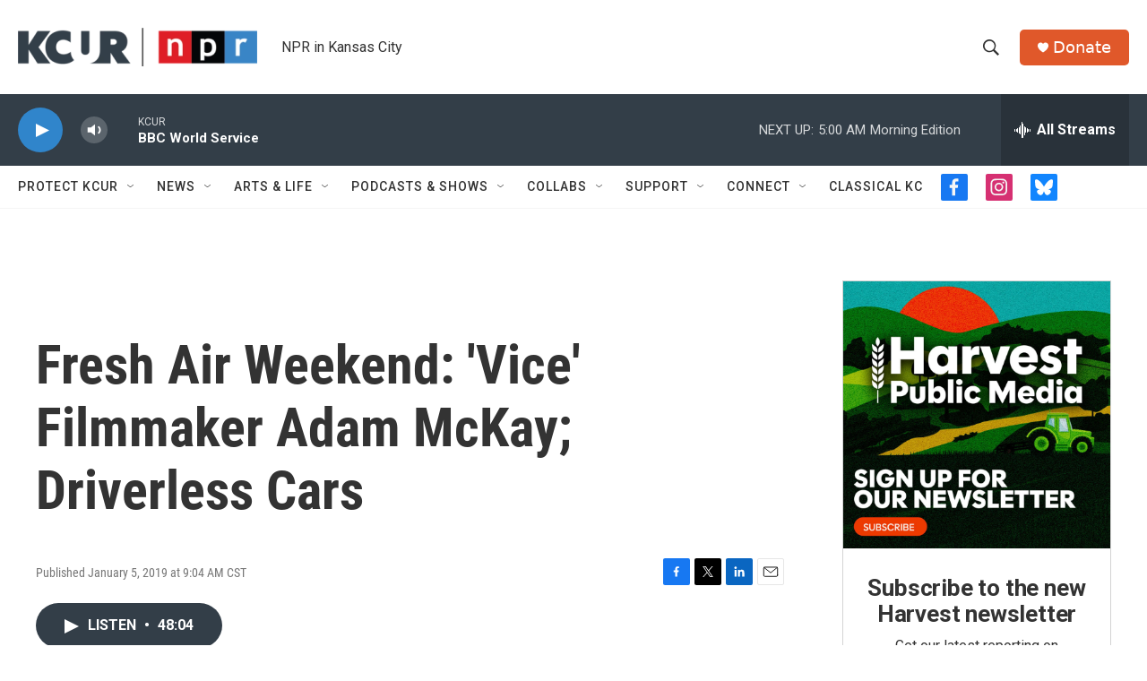

--- FILE ---
content_type: text/html; charset=utf-8
request_url: https://www.google.com/recaptcha/api2/aframe
body_size: 267
content:
<!DOCTYPE HTML><html><head><meta http-equiv="content-type" content="text/html; charset=UTF-8"></head><body><script nonce="wLklFKV2radT6t9sDYUG3g">/** Anti-fraud and anti-abuse applications only. See google.com/recaptcha */ try{var clients={'sodar':'https://pagead2.googlesyndication.com/pagead/sodar?'};window.addEventListener("message",function(a){try{if(a.source===window.parent){var b=JSON.parse(a.data);var c=clients[b['id']];if(c){var d=document.createElement('img');d.src=c+b['params']+'&rc='+(localStorage.getItem("rc::a")?sessionStorage.getItem("rc::b"):"");window.document.body.appendChild(d);sessionStorage.setItem("rc::e",parseInt(sessionStorage.getItem("rc::e")||0)+1);localStorage.setItem("rc::h",'1768988245280');}}}catch(b){}});window.parent.postMessage("_grecaptcha_ready", "*");}catch(b){}</script></body></html>